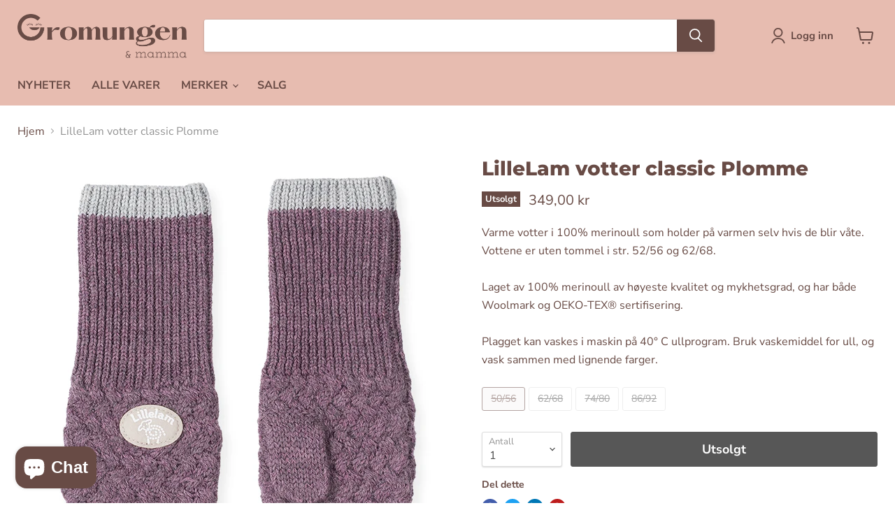

--- FILE ---
content_type: text/html; charset=utf-8
request_url: https://gromungen.no/collections/all/products/lillelam-votter-classig-plomme?view=recently-viewed
body_size: 2384
content:





















  

  

  

  












<li
  class="productgrid--item  imagestyle--natural      productitem--emphasis  product-recently-viewed-card    show-actions--mobile"
  data-product-item
  data-product-quickshop-url="/collections/all/products/lillelam-votter-classig-plomme"
  
    data-recently-viewed-card
  
>
  <div class="productitem" data-product-item-content>
    
    
    
    

    

    

    <div class="productitem__container">
      <div class="product-recently-viewed-card-time" data-product-handle="lillelam-votter-classig-plomme">
      <button
        class="product-recently-viewed-card-remove"
        aria-label="close"
        data-remove-recently-viewed
      >
        


                                                                      <svg class="icon-remove "    aria-hidden="true"    focusable="false"    role="presentation"    xmlns="http://www.w3.org/2000/svg" width="10" height="10" viewBox="0 0 10 10" xmlns="http://www.w3.org/2000/svg">      <path fill="currentColor" d="M6.08785659,5 L9.77469752,1.31315906 L8.68684094,0.225302476 L5,3.91214341 L1.31315906,0.225302476 L0.225302476,1.31315906 L3.91214341,5 L0.225302476,8.68684094 L1.31315906,9.77469752 L5,6.08785659 L8.68684094,9.77469752 L9.77469752,8.68684094 L6.08785659,5 Z"></path>    </svg>                                          

      </button>
    </div>

      <div class="productitem__image-container">
        <a
          class="productitem--image-link"
          href="/collections/all/products/lillelam-votter-classig-plomme"
          tabindex="-1"
          data-product-page-link
        >
          <figure
            class="productitem--image"
            data-product-item-image
            
              style="--product-grid-item-image-aspect-ratio: 1.0;"
            
          >
            
              
                
                

  
    <noscript data-rimg-noscript>
      <img
        
          src="//gromungen.no/cdn/shop/files/LILL-RIB-MOOM-1122-FIN-WWW-2_512x342.jpg?v=1705058522"
        

        alt=""
        data-rimg="noscript"
        srcset="//gromungen.no/cdn/shop/files/LILL-RIB-MOOM-1122-FIN-WWW-2_512x342.jpg?v=1705058522 1x, //gromungen.no/cdn/shop/files/LILL-RIB-MOOM-1122-FIN-WWW-2_1024x684.jpg?v=1705058522 2x, //gromungen.no/cdn/shop/files/LILL-RIB-MOOM-1122-FIN-WWW-2_1198x800.jpg?v=1705058522 2.34x"
        class="productitem--image-alternate"
        
        
      >
    </noscript>
  

  <img
    
      src="//gromungen.no/cdn/shop/files/LILL-RIB-MOOM-1122-FIN-WWW-2_512x342.jpg?v=1705058522"
    
    alt=""

    
      data-rimg="lazy"
      data-rimg-scale="1"
      data-rimg-template="//gromungen.no/cdn/shop/files/LILL-RIB-MOOM-1122-FIN-WWW-2_{size}.jpg?v=1705058522"
      data-rimg-max="1200x800"
      data-rimg-crop="false"
      
      srcset="data:image/svg+xml;utf8,<svg%20xmlns='http://www.w3.org/2000/svg'%20width='512'%20height='342'></svg>"
    

    class="productitem--image-alternate"
    
    
  >



  <div data-rimg-canvas></div>


              
              

  
    <noscript data-rimg-noscript>
      <img
        
          src="//gromungen.no/cdn/shop/files/Lillelam_Votterclassic_plomme-Mittensclassic_plum_512x512.jpg?v=1705058522"
        

        alt=""
        data-rimg="noscript"
        srcset="//gromungen.no/cdn/shop/files/Lillelam_Votterclassic_plomme-Mittensclassic_plum_512x512.jpg?v=1705058522 1x, //gromungen.no/cdn/shop/files/Lillelam_Votterclassic_plomme-Mittensclassic_plum_1024x1024.jpg?v=1705058522 2x, //gromungen.no/cdn/shop/files/Lillelam_Votterclassic_plomme-Mittensclassic_plum_1198x1198.jpg?v=1705058522 2.34x"
        class="productitem--image-primary"
        
        
      >
    </noscript>
  

  <img
    
      src="//gromungen.no/cdn/shop/files/Lillelam_Votterclassic_plomme-Mittensclassic_plum_512x512.jpg?v=1705058522"
    
    alt=""

    
      data-rimg="lazy"
      data-rimg-scale="1"
      data-rimg-template="//gromungen.no/cdn/shop/files/Lillelam_Votterclassic_plomme-Mittensclassic_plum_{size}.jpg?v=1705058522"
      data-rimg-max="1200x1200"
      data-rimg-crop="false"
      
      srcset="data:image/svg+xml;utf8,<svg%20xmlns='http://www.w3.org/2000/svg'%20width='512'%20height='512'></svg>"
    

    class="productitem--image-primary"
    
    
  >



  <div data-rimg-canvas></div>


            

            

























<span class="productitem__badge productitem__badge--soldout">
    Utsolgt
  </span>
          </figure>
        </a>
      </div><div class="productitem--info">
        

        
          





























<div class="price productitem__price ">
  
    <div
      class="price__compare-at visible"
      data-price-compare-container
    >

      
        <span class="money price__original" data-price-original></span>
      
    </div>


    
      
      <div class="price__compare-at--hidden" data-compare-price-range-hidden>
        
          <span class="visually-hidden"></span>
          <span class="money price__compare-at--min" data-price-compare-min>
            349,00 kr
          </span>
          -
          <span class="visually-hidden"></span>
          <span class="money price__compare-at--max" data-price-compare-max>
            349,00 kr
          </span>
        
      </div>
      <div class="price__compare-at--hidden" data-compare-price-hidden>
        <span class="visually-hidden"></span>
        <span class="money price__compare-at--single" data-price-compare>
          
        </span>
      </div>
    
  

  <div class="price__current price__current--emphasize " data-price-container>

    

    
      
      
      <span class="money" data-price>
        349,00 kr
      </span>
    
    
  </div>

  
    
    <div class="price__current--hidden" data-current-price-range-hidden>
      
        <span class="money price__current--min" data-price-min>349,00 kr</span>
        -
        <span class="money price__current--max" data-price-max>349,00 kr</span>
      
    </div>
    <div class="price__current--hidden" data-current-price-hidden>
      <span class="visually-hidden"></span>
      <span class="money" data-price>
        349,00 kr
      </span>
    </div>
  

  
    
    
    
    

    <div
      class="
        productitem__unit-price
        hidden
      "
      data-unit-price
    >
      
    </div>
  

  
</div>


        

        <h2 class="productitem--title">
          <a href="/collections/all/products/lillelam-votter-classig-plomme" data-product-page-link>
            LilleLam votter classic Plomme
          </a>
        </h2>

        
          
            <span class="productitem--vendor">
              <a href="/collections/vendors?q=Lillelam" title="Lillelam">Lillelam</a>
            </span>
          
        

        

        
          
  
          


  
  


 
  
  <!--/ if tempalte is collection / home -->
  
  
  
  


 
  <!-- variable for swatches to link to product -->
  
   



  

<style type="text/css">.individual-option{z-index:3;display:inline-block;text-align:center;border:1px solid rgba(152, 131, 126, 0.91);line-height:35px; margin:0px 0px 5px 0px;}.individual-option.small-size{height:25px;width:25px;line-height:25px}.individual-option.large-size{height:45px;width:45px;line-height:45px}.individual-option.rect-design{width:auto;padding-left:10px;padding-right:10px}.individual-option.circle-design{border-radius:50%}.individual-option.rounded-rect-design{border-radius:5px;padding:0 5px;width:auto;}.individual-option{color:rgba(152, 131, 126, 0.91);border-color:rgba(152, 131, 126, 0.91);background-color:rgba(178, 163, 158, 0.06) }.individual-option:hover{color:rgb(21, 5, 2);border-color:rgb(21, 5, 2);background-color:rgba(85, 123, 151, 0.25)}.individual-option.out-of-stock-option{color:rgba(148, 148, 148, 0.8);border-color:rgba(148, 148, 148, 0.8);background-color:rgb(231, 224, 214)}.individual-option.out-of-stock-option:hover{color:rgb(61, 66, 70);border-color:rgb(61, 66, 70);background-color:rgba(253, 250, 250, 0.2)}.swatch-wrap{padding:0 0 20px 0}.swatch-wrap.center{text-align:center}.swatch-wrap.right{text-align:right; justify-content: flex-end;}.individual-option.medium-size{height:35px;width:35px;line-height:35px}.individual-option.rect-design.small-size{padding-left:5px;padding-right:5px}.individual-option.large-size{font-size:18px}.individual-option.large-size.rect-design,.individual-option.large-size.rounded-rect-design{min-width:45px}.individual-option.medium-size.rect-design,.individual-option.medium-size.rounded-rect-design{min-width:35px}.individual-option.small-size.rect-design,.individual-option.small-size.rounded-rect-design{min-width:25px}.tooltip-swatch{position:relative;display:inline-block}.tooltip-swatch .tooltip-swatch-text{visibility:hidden;width:110px;background-color:#000;color:#fff;text-align:center;border-radius:6px;padding:2px 0;opacity:.8;position:absolute;z-index:1;bottom:150%;left:50%;margin-left:-32px}.tooltip-swatch:hover .tooltip-swatch-text{visibility:visible}.tooltip-swatch .tooltip-swatch-text::after{content:"";position:absolute;top:100%;left:50%;margin-left:-30px;border-width:5px;border-style:solid;border-color:#000 transparent transparent transparent}.individual-option{cursor:default}.swatchprimarywrap{visibility:hidden;}.individual-option.medium-size.rounded-rect-design,.individual-option.medium-size.rect-design{width: auto !important;}
.no-border-swatches{border: none !important;}.hide-outofstock-swatches{display: none;}.strike-outofstock-swatches{text-decoration: line-through;}

.swatch-wrap.center{text-align:center;justify-content:center;}
  .swatch-wrap.swatchprimarywrap {
    display: flex;
    flex-wrap: wrap;
    padding-top: 10px;
    padding-bottom: 3px;
}
  .swatch-wrap a {
    margin-left: 5px;
}
   .swatch-wrap a.center:first-child {
    margin-left: 0px;
}
   .crosscross{
    position:relative;
  } 
  .crosscross::before {
    content: '';
    background-image: url(https://cdn.shopify.com/s/files/1/0520/9243/6659/files/cancel_2.png?v=1617615766);
    width: 100%;
    height: 100%;
    background-repeat: no-repeat;
    background-position: center;
    background-size: 100% 100%, auto;
    position: absolute;
    left: 0;
    top: 0;
    bottom: 0;
}  
 
  .swatch-wrap a{
  text-decoration: none;
  }
.swatch-wrap.left.swatchprimarywrap > :first-child {
    margin: 0;
}
.swatch-wrap.swatchprimarywrap {
    visibility: visible;
}
</style>
<script type="text/javascript">  
  var size_swatch_primary = '';
var enable_sizeswatch = 'on';
var swatch_shape = 'rectangle';
var swatch_border_color = 'rgba(152, 131, 126, 0.91)';
var swatch_background_color = 'rgba(178, 163, 158, 0.06) ';
var swatch_text_border_color_onhover = 'rgb(21, 5, 2)';
var swatch_background_color_onhover = 'rgba(85, 123, 151, 0.25)';
var outstock_swatch_border_color = 'rgba(148, 148, 148, 0.8)';
var outstock_swatch_background_color = 'rgb(231, 224, 214)';
var outstock_swatch_text_border_color_onhover = 'rgb(61, 66, 70)';
var outstock_swatch_background_color_onhover = 'rgba(253, 250, 250, 0.2)'; 
var home_featured = 'on';
var collection_featured = 'on';
var swatch_size = 'small';
var swatch_alignment = 'center';
var variant_option_name = 'St\u00f8rrelse';
var tooltip_feature = 'on';
var in_stock_text = 'Tilgjengelig';
var out_of_stock_text = 'Utsolgt';
var low_inventory_count = '1';
var low_inventory_text = '1 igjen';

var show_hide_outofstock_swatch = 'on';
var show_hide_swatch_border= 'off';
var put_cross_on_outofstock= 'put_cross_swatches';


var variant_option_name = 'st\u00f8rrelse';
var option_name = '';

var product_option_loop = '';

var variantisinstock = '';
var thisvariantcount = '';
var validtodisplay = 'false';
var templatename = 'product';
var onevariantvalonly = '';

var position = '';

  
    var size_swatch_primary, swatchhtml;
    var validtodisplay = false;
    var thisvariantcount = 0;
    var variants_data = 'ProductVariantDropProductVariantDropProductVariantDropProductVariantDrop';
    var variants_check_data = product_swatch_detail;
    
    var class_add = '';
    var tooltip_span = '';
    var tooltip_span_text='';
    var variantisinstock1 = variantisinstock;    
    var check_for_size;
    var product_swatch_detail ='';

 
    var product_handle = "lillelam-votter-classig-plomme";
   
  
 
         
    

  window.onload=function(){setTimeout(function(){"visible"!=document.querySelector(".swatchprimarywrap").style.visibility&&[].forEach.call(document.querySelectorAll(".swatchprimarywrap"),function(e){e.parentNode.removeChild(e)})},4e3)};</script> 
        
          
        

        
          <div class="productitem--description">
            <p>Varme votter i 100% merinoull som holder på varmen selv hvis de blir våte. Vottene er uten tommel i str. 52/56 og 62/68.Laget av 100% merinoull av ...</p>

            
              <a
                href="/collections/all/products/lillelam-votter-classig-plomme"
                class="productitem--link"
                data-product-page-link
              >
                Se full beskrivelse
              </a>
            
          </div>
        
      </div>

      
    </div>
  </div>

  
    <script type="application/json" data-quick-buy-settings>
      {
        "cart_redirection": true,
        "money_format": "{{amount_with_comma_separator}} kr"
      }
    </script>
  
</li>


--- FILE ---
content_type: text/javascript; charset=utf-8
request_url: https://gromungen.no/products/lillelam-votter-classig-plomme.js
body_size: 514
content:
{"id":7687551025352,"title":"LilleLam votter classic Plomme","handle":"lillelam-votter-classig-plomme","description":"Varme votter i 100% merinoull som holder på varmen selv hvis de blir våte. Vottene er uten tommel i str. 52\/56 og 62\/68.\u003cbr data-mce-fragment=\"1\"\u003e\u003cbr data-mce-fragment=\"1\"\u003eLaget av 100% merinoull av høyeste kvalitet og mykhetsgrad, og har både Woolmark og OEKO-TEX® sertifisering.\u003cbr data-mce-fragment=\"1\"\u003e\u003cbr data-mce-fragment=\"1\"\u003ePlagget kan vaskes i maskin på 40° C ullprogram. Bruk vaskemiddel for ull, og vask sammen med lignende farger.","published_at":"2024-01-12T13:00:39+01:00","created_at":"2024-01-12T12:21:24+01:00","vendor":"Lillelam","type":"ull votter","tags":["56","62","68","74","80","baby","mini","Ull"],"price":34900,"price_min":34900,"price_max":34900,"available":false,"price_varies":false,"compare_at_price":null,"compare_at_price_min":0,"compare_at_price_max":0,"compare_at_price_varies":false,"variants":[{"id":43128608751816,"title":"50\/56","option1":"50\/56","option2":null,"option3":null,"sku":null,"requires_shipping":true,"taxable":true,"featured_image":null,"available":false,"name":"LilleLam votter classic Plomme - 50\/56","public_title":"50\/56","options":["50\/56"],"price":34900,"weight":0,"compare_at_price":null,"inventory_management":"shopify","barcode":"7072013059101","requires_selling_plan":false,"selling_plan_allocations":[]},{"id":43128608784584,"title":"62\/68","option1":"62\/68","option2":null,"option3":null,"sku":null,"requires_shipping":true,"taxable":true,"featured_image":null,"available":false,"name":"LilleLam votter classic Plomme - 62\/68","public_title":"62\/68","options":["62\/68"],"price":34900,"weight":0,"compare_at_price":null,"inventory_management":"shopify","barcode":"7072013059118","requires_selling_plan":false,"selling_plan_allocations":[]},{"id":43128608817352,"title":"74\/80","option1":"74\/80","option2":null,"option3":null,"sku":null,"requires_shipping":true,"taxable":true,"featured_image":null,"available":false,"name":"LilleLam votter classic Plomme - 74\/80","public_title":"74\/80","options":["74\/80"],"price":34900,"weight":0,"compare_at_price":null,"inventory_management":"shopify","barcode":"7072013059125","requires_selling_plan":false,"selling_plan_allocations":[]},{"id":43128608850120,"title":"86\/92","option1":"86\/92","option2":null,"option3":null,"sku":null,"requires_shipping":true,"taxable":true,"featured_image":null,"available":false,"name":"LilleLam votter classic Plomme - 86\/92","public_title":"86\/92","options":["86\/92"],"price":34900,"weight":0,"compare_at_price":null,"inventory_management":"shopify","barcode":"7072013059132","requires_selling_plan":false,"selling_plan_allocations":[]}],"images":["\/\/cdn.shopify.com\/s\/files\/1\/0268\/6851\/5016\/files\/Lillelam_Votterclassic_plomme-Mittensclassic_plum.jpg?v=1705058522","\/\/cdn.shopify.com\/s\/files\/1\/0268\/6851\/5016\/files\/LILL-RIB-MOOM-1122-FIN-WWW-2.jpg?v=1705058522"],"featured_image":"\/\/cdn.shopify.com\/s\/files\/1\/0268\/6851\/5016\/files\/Lillelam_Votterclassic_plomme-Mittensclassic_plum.jpg?v=1705058522","options":[{"name":"Størrelse","position":1,"values":["50\/56","62\/68","74\/80","86\/92"]}],"url":"\/products\/lillelam-votter-classig-plomme","media":[{"alt":null,"id":27221501116616,"position":1,"preview_image":{"aspect_ratio":1.0,"height":1200,"width":1200,"src":"https:\/\/cdn.shopify.com\/s\/files\/1\/0268\/6851\/5016\/files\/Lillelam_Votterclassic_plomme-Mittensclassic_plum.jpg?v=1705058522"},"aspect_ratio":1.0,"height":1200,"media_type":"image","src":"https:\/\/cdn.shopify.com\/s\/files\/1\/0268\/6851\/5016\/files\/Lillelam_Votterclassic_plomme-Mittensclassic_plum.jpg?v=1705058522","width":1200},{"alt":null,"id":27221501149384,"position":2,"preview_image":{"aspect_ratio":1.5,"height":800,"width":1200,"src":"https:\/\/cdn.shopify.com\/s\/files\/1\/0268\/6851\/5016\/files\/LILL-RIB-MOOM-1122-FIN-WWW-2.jpg?v=1705058522"},"aspect_ratio":1.5,"height":800,"media_type":"image","src":"https:\/\/cdn.shopify.com\/s\/files\/1\/0268\/6851\/5016\/files\/LILL-RIB-MOOM-1122-FIN-WWW-2.jpg?v=1705058522","width":1200}],"requires_selling_plan":false,"selling_plan_groups":[]}